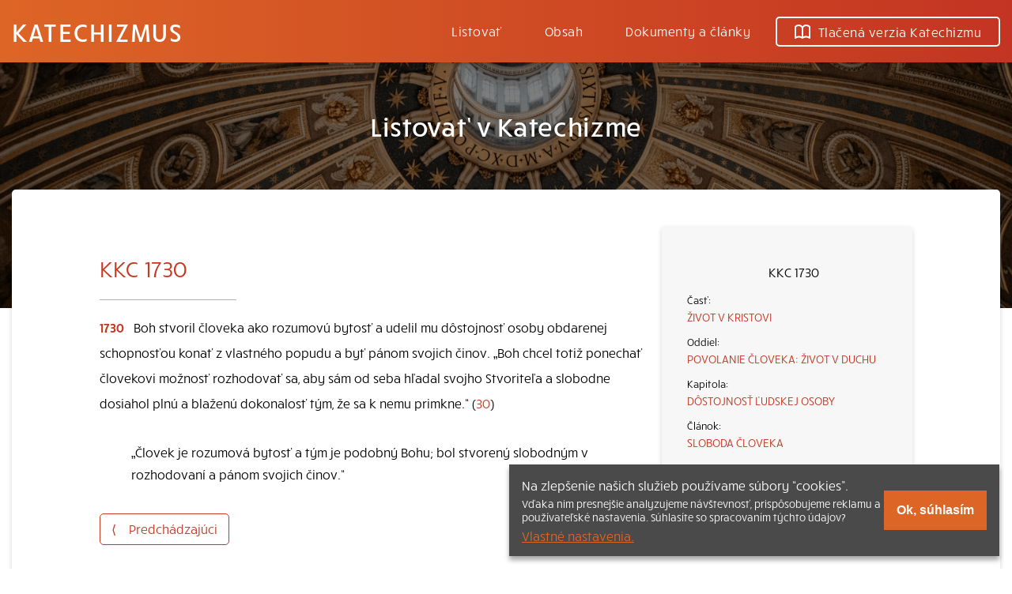

--- FILE ---
content_type: text/html; charset=UTF-8
request_url: https://katechizmus.sk/kkc-1730
body_size: 3533
content:
<!DOCTYPE html>
<html lang="sk">
    <head>
        <meta charset="utf-8">
        <title>KKC 1730 | Katechizmus</title>
        <meta name="description" content="KKC 1730: Boh stvoril človeka ako rozumovú bytosť a udelil mu dôstojnosť osoby obdarenej schopnosťou konať z vlastného popudu a byť pánom svojich činov. „Boh chcel totiž ponechať človekovi možnosť rozhodovať sa, aby sám od seba hľadal svojho Stvoriteľa a slobodne dosiahol plnú a blaženú dokonalosť tým, že sa k nemu primkne.“  (&lt;a href=&quot;/kkc-30&quot;&gt;30&lt;/a&gt;)  &lt;blockquote class=&#039;quote&#039;&gt;„Človek je rozumová bytosť a tým je podobný Bohu; bol stvorený slobodným v rozhodovaní a pánom svojich činov.“&lt;/blockquote&gt;">

        <meta name="viewport" content="width=device-width, initial-scale=1">
        <meta http-equiv="x-ua-compatible" content="ie=edge">
        <meta id="contentLanguage" http-equiv="Content-Language" content="sk" />
         
            <link rel="canonical" href="https://katechizmus.sk/kkc-1730">
                <meta name="csrf-token" content="rrhvGNj0rf0ye34MLc7AyaZ9Q5ltr94HAagFnAvV">

        <meta property="og:title" content="KKC 1730 | Katechizmus">
        <meta property="og:type" content="website">
        <meta property="og:url" content="https://katechizmus.sk/kkc-1730">
        <meta property="og:image" content="https://katechizmus.sk/images/cover-image.jpg">

        <link rel="manifest" href="site.webmanifest">
        <link rel="apple-touch-icon" sizes="180x180" href="/apple-touch-icon.png">
        <link rel="icon" type="image/png" sizes="64x64" href="/favicon-64.png">
        <link rel="icon" type="image/png" sizes="16x16" href="/favicon-16.png">
        <link rel="manifest" href="/site.webmanifest">
        <link rel="mask-icon" href="/safari-pinned-tab.svg" color="#5bbad5">
        <meta name="msapplication-TileColor" content="#da532c">
        <meta name="theme-color" content="#ffffff">

        <link rel="stylesheet" href="https://use.typekit.net/njc6jsy.css">
        <link rel="stylesheet" href="/css/app.css?id=accab2bbeea6660a50aa">
        <link rel="stylesheet" type="text/css" media="print" href="/css/print.css?id=f660ae14f7b0ce1b224e">
        
        <meta name="theme-color" content="#C33422">
        <script>
    var APP_URL = "https:\/\/katechizmus.sk\/";
    var COOKIE_CONSENT_NAME = "cookie_consent";
</script>
</head>
<body>
    
    <header class="nav">
    <div class="nav__wrapper">
        <a href="https://katechizmus.sk" class="nav__logo">Katechizmus</a>
        <button class="nav__button" aria-label="Menu" onclick="document.body.classList.toggle('open')">
            <svg xmlns="http://www.w3.org/2000/svg" width="38" height="38" viewBox="0 0 38 38"><defs><style>.a{stroke:#fff;stroke-width:2px;}.b{fill:#fff;fill-rule:evenodd;}.c{stroke:none;}</style></defs><g transform="translate(-356 -21)"><g class="a" fill="none" transform="translate(356 21)"><rect class="c" width="38" height="38" rx="5"/><rect class="d" fill="none" x="1" y="1" width="36" height="36" rx="4"/></g><g transform="translate(-221 -1688.5)"><path class="b" d="M587,1722.5a1,1,0,0,1,1-1h16a1,1,0,0,1,0,2H588A1,1,0,0,1,587,1722.5Z"/><path class="b" d="M587,1728.75a1,1,0,0,1,1-1h16a1,1,0,0,1,0,2H588A1,1,0,0,1,587,1728.75Z"/><path class="b" d="M587,1735a1,1,0,0,1,1-1h16a1,1,0,0,1,0,2H588A1,1,0,0,1,587,1735Z"/></g></g></svg>
        </button>
        <nav class="nav__links">
            <a href="/uvod" class="nav__link ">
                Listovať
            </a>
            <a href="https://katechizmus.sk/obsah" class="nav__link ">
                Obsah
            </a>
            <a href="https://katechizmus.sk/dokumenty" class="nav__link ">
                Dokumenty a články
            </a>
            <a href="https://www.kumran.sk/katechizmus-katechetika/20735-katechizmus-katolickej-cirkvi-nove-vydanie.html" class="nav__link nav__link--outline" target="_blank">
                <svg xmlns="http://www.w3.org/2000/svg" width="20" height="18.002" viewBox="0 0 20 18.002"><defs></defs><g transform="translate(-106 -1527)"><path d="M124,1530.39a4.807,4.807,0,0,0-3.5-1.39,4.422,4.422,0,0,0-3.5,2.265v11.073a7.931,7.931,0,0,1,7-.048Zm-16,0v11.9a7.931,7.931,0,0,1,7,.048v-11.073a4.328,4.328,0,0,0-3.5-2.265A4.728,4.728,0,0,0,108,1530.39Zm3.512,13.11a8.138,8.138,0,0,0-3.925,1.31A1,1,0,0,1,106,1544v-14a1,1,0,0,1,.194-.592A6.643,6.643,0,0,1,111.5,1527a5.873,5.873,0,0,1,4.5,2.233,5.921,5.921,0,0,1,4.5-2.233,6.783,6.783,0,0,1,5.306,2.408A1,1,0,0,1,126,1530v14a1,1,0,0,1-1.587.81,7.424,7.424,0,0,0-3.925-1.31,7.557,7.557,0,0,0-3.948,1.342.992.992,0,0,1-1.08,0A7.264,7.264,0,0,0,111.512,1543.5Z"/></g></svg>
                Tlačená verzia Katechizmu
            </a>
        </nav>
    </div>
</header>
    
    
    <div class="hero">
        <div class="container">
            <h2 class="hero__title">Listovať v Katechizme</h2>
        </div>
    </div>

    <main class="container">
        <div class="wrapper wrapper--big js-tool-wrapper" data-size="16" style="font-size:16px">

            <div class="sticky">
                <div class="sticky__side wrapper wrapper--gray wrapper--small">
                    KKC 1730

                    <ul class="index-on-side">
                        <li class="index-on-side__item index-on-side--part">
                <a href="https://katechizmus.sk/krestansky-pohreb#zivot-v-kristovi" class="index-on-side__link">ŽIVOT V KRISTOVI</a>
            </li>
                                <li class="index-on-side__item index-on-side--section">
                <a href="https://katechizmus.sk/krestansky-pohreb#povolanie-cloveka-zivot-v-duchu" class="index-on-side__link">POVOLANIE ČLOVEKA: ŽIVOT V DUCHU</a>
            </li>
                                <li class="index-on-side__item index-on-side--chapter">
                <a href="https://katechizmus.sk/krestansky-pohreb#dostojnost-ludskej-osoby" class="index-on-side__link">DÔSTOJNOSŤ ĽUDSKEJ OSOBY</a>
            </li>
                                <li class="index-on-side__item index-on-side--article">
                <a href="https://katechizmus.sk/sloboda-cloveka#sloboda-cloveka" class="index-on-side__link">SLOBODA ČLOVEKA</a>
            </li>
            </ul>
                </div>
                <div class="sticky__content">
                    <h1 class="heading2 pring-no-top-margin">KKC 1730</h1>
                    <hr>

                    <p class="point">
                        <strong>1730</strong> Boh stvoril človeka ako rozumovú bytosť a udelil mu dôstojnosť osoby obdarenej schopnosťou konať z vlastného popudu a byť pánom svojich činov. „Boh chcel totiž ponechať človekovi možnosť rozhodovať sa, aby sám od seba hľadal svojho Stvoriteľa a slobodne dosiahol plnú a blaženú dokonalosť tým, že sa k nemu primkne.“  (<a href="/kkc-30">30</a>)  <blockquote class='quote'>„Človek je rozumová bytosť a tým je podobný Bohu; bol stvorený slobodným v rozhodovaní a pánom svojich činov.“</blockquote>
                    </p>
                </div>
            </div>

            <div class="pagination">
                                    <a href="https://katechizmus.sk/kkc-1729" class="pagination__link">
                        <span class="pagination__link-icon">&lang;</span>
                        <span class="pagination__link-inner pagination__link-inner--left">Predchádzajúci</span>
                    </a>
                            
                                    <a href="https://katechizmus.sk/kkc-1731" class="pagination__link">
                        <span class="pagination__link-inner pagination__link-inner--right">Nasledujúci</span>
                        <span class="pagination__link-icon">&rang;</span>
                    </a>
                            </div>

        </div>
    </main>


    <div class="carousel">
            <a href="https://www.kumran.sk/kalendare-malovanky-denniky-/25887-pomoc-z-neba-vytrhavaci-blok-s-citatmi.html" class="carousel__item">
            <img src="" data-src="https://svatepismo.sk/storage/QdTg4th3pDWxkNWrWouy88eB5AcwWQCVYZl1ZkU1.jpg" alt="Pomoc z neba (Max Lucado)" class="carousel__img lozad" target="_blank" rel="noopener" width="512" height="512">
        </a>
            <a href="https://www.kumran.sk/duchovny-rast-pre-deti/25684-ako-sa-modlit-sprievodca-pre-mladych-badatelov.html" class="carousel__item">
            <img src="" data-src="https://svatepismo.sk/storage/aVTezzZrLPgarN2tFlYQyvdZBoleiOz19xFA5J3t.jpg" alt="Ako sa modliť pre mladých bádateľov (Pete Greig)" class="carousel__img lozad" target="_blank" rel="noopener" width="512" height="512">
        </a>
            <a href="https://www.kumran.sk/postne-zamyslenia/25674-odkryvanie-jezisovej-lasky.html" class="carousel__item">
            <img src="" data-src="https://svatepismo.sk/storage/9tEKoNA1JppBa4RctjDKc391UPFfB2iLKvwanDV1.jpg" alt="Odkrývanie Ježišovej lásky" class="carousel__img lozad" target="_blank" rel="noopener" width="512" height="512">
        </a>
            <a href="https://www.kumran.sk/duchovny-rast/25671-vidiet-v-bohu-dokonaleho-otca.html" class="carousel__item">
            <img src="" data-src="https://svatepismo.sk/storage/2kltRYGjH6UKtse1zEjiZBLEAQ0glRjixitI2VwI.jpg" alt="Vidieť v Bohu dokonalého Otca" class="carousel__img lozad" target="_blank" rel="noopener" width="512" height="512">
        </a>
            <a href="https://www.kumran.sk/v-duchu-svatom/25013-jeden-pan-jeden-duch-jedno-telo.html" class="carousel__item">
            <img src="" data-src="https://svatepismo.sk/storage/ZBopK9L4Hoke9AQJLHU5VUv0JAlFbEZVNZ1K4Jcc.jpg" alt="Mons. Peter Hocken" class="carousel__img lozad" target="_blank" rel="noopener" width="512" height="512">
        </a>
            <a href="https://www.kumran.sk/lucado/24630-o-nic-ustarosteni-pre-mladych-citatelov.html" class="carousel__item">
            <img src="" data-src="https://svatepismo.sk/storage/hFhTjWfUdkQnwucAmoqfG1mZ4YgWOjPrTX9QSiVU.jpg" alt="O nič ustarostení" class="carousel__img lozad" target="_blank" rel="noopener" width="512" height="512">
        </a>
    </div>

<footer class="footer">
    <nav class="footer__nav">
        <a href="https://katechizmus.sk/kkc-1" class="footer__nav-item">Listovať</a>
        <a href="https://katechizmus.sk/obsah" class="footer__nav-item">Obsah</a>
        <a href="https://katechizmus.sk/dokumenty" class="footer__nav-item">Dokumenty a články</a>
        <a href="https://katechizmus.sk/kontakt" class="footer__nav-item">Kontakt</a>
        <a href="https://www.kumran.sk/katechizmus-katechetika/20735-katechizmus-katolickej-cirkvi-nove-vydanie.html" class="footer__nav-item">Tlačená verzia Katechizmu</a>
    </nav>
    <p class="footer__text">&copy; 2026 katechizmus.sk | <span class="no-wrap">Všetky práva vyhradené</span> | Táto stránka funguje aj vďaka kresťanskému kníhkupectvu <a href="https://www.kumran.sk/" target="_blank">Kumran.sk</a></p>
</footer>

            <div class="cookie-consent js-cookie-consent" style="display:none">
            <div>
                Na zlepšenie našich služieb používame súbory “cookies”.<br>
                <small>Vďaka nim presnejšie analyzujeme návštevnosť, prispôsobujeme reklamu a používateľské nastavenia. Súhlasíte so spracovaním týchto údajov?</small>
                <a href="https://katechizmus.sk/cookie-policy">Vlastné nastavenia.</a>
            </div>
            <button type="button" class="js-cookie-accept">Ok, súhlasím</button>
        </div>
    
    <script src="/js/app.js?id=d402916c0614eddc3ec4"></script>

    </body>
</html>
